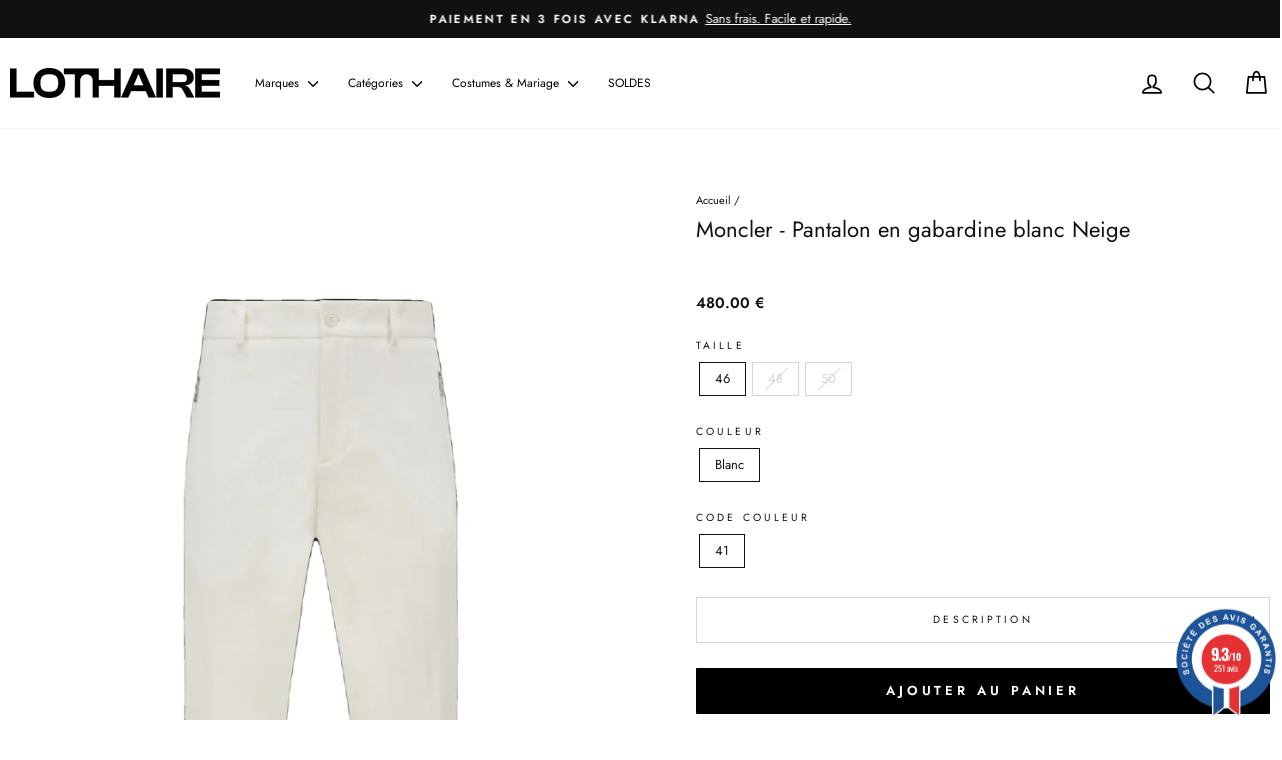

--- FILE ---
content_type: text/javascript; charset=utf-8
request_url: https://www.lothaire.fr/products/moncler-pantalon-en-gabardine-blanc-neige.js
body_size: 1633
content:
{"id":8590507213125,"title":"Moncler - Pantalon en gabardine blanc Neige","handle":"moncler-pantalon-en-gabardine-blanc-neige","description":"\u003cdiv class=\"_1bcfc9\" tabindex=\"0\" data-mce-fragment=\"1\" data-mce-tabindex=\"0\"\u003e\n\u003cdiv class=\"_ab46e0\" data-mce-fragment=\"1\"\u003e\n\u003cdiv id=\"bannerComponents-Container\" class=\"_861fd5\" data-mce-fragment=\"1\"\u003e\n\u003cdiv class=\"ltr-182wjbq exjav153\"\u003e\n\u003cdiv class=\"ltr-13pqkh2 exjav150\"\u003e\n\u003cdiv class=\"product-selection__description\"\u003e\n\u003cp\u003eModèle intemporel qui transcende les saisons et les tendances, ce pantalon pour homme est conçu en gabardine de coton.\u003c\/p\u003e\n\u003c\/div\u003e\n\u003cdiv\u003e\n\u003cdiv\u003eSuffisamment confortable pour être porté au quotidien, ce pantalon est conçu en gabardine de coton. Ce classique décontracté est orné de finitions tricolores le long des jambes.\u003c\/div\u003e\n\u003cdiv\u003e\n\u003cul\u003e\n\u003cli\u003eModèle conçu en gabardine de coton confortable\u003c\/li\u003e\n\u003cli\u003eFermeture boutonnée et zippée\u003c\/li\u003e\n\u003cli\u003ePoches zippées sur le devant\u003c\/li\u003e\n\u003cli\u003ePoches à rabat à l'arrière\u003c\/li\u003e\n\u003cli\u003ePassepoil de couleur contrastante le long des jambes\u003c\/li\u003e\n\u003cli\u003eLogo\u003c\/li\u003e\n\u003cli\u003eLe mannequin porte une taille 48 et mesure 189 cm\u003c\/li\u003e\n\u003cli\u003eLes mensurations du mannequin sont : tour de poitrine 89 cm, tour de taille 75 cm, tour de hanches 93 cm\u003c\/li\u003e\n\u003cli\u003e\u003cspan\u003eEXTERIEUR: 98% Coton, 2% Élasthanne\u003c\/span\u003e\u003c\/li\u003e\n\u003cli\u003eLaver très délicatement à \u003cspan data-mce-fragment=\"1\"\u003e30°C max\u003c\/span\u003e\n\u003c\/li\u003e\n\u003c\/ul\u003e\n\u003c\/div\u003e\n\u003c\/div\u003e\n\u003cul\u003e\u003c\/ul\u003e\n\u003c\/div\u003e\n\u003c\/div\u003e\n\u003c\/div\u003e\n\u003c\/div\u003e\n\u003c\/div\u003e\n\u003cul\u003e\u003c\/ul\u003e\n\u003cp\u003e\u003cspan style=\"Vertical-align: inherit;\"\u003e\u003cspan style=\"Vertical-align: inherit;\"\u003e\u003cspan\u003e\u003cspan style=\"Vertical-align: inherit;\"\u003e\u003cspan style=\"Vertical-align: inherit;\"\u003e\u003cspan style=\"Vertical-align: inherit;\"\u003e\u003cspan style=\"Vertical-align: inherit;\"\u003e\u003cspan style=\"Vertical-align: inherit;\"\u003e\u003cspan style=\"Vertical-align: inherit;\"\u003eLa marque Moncler, alpine et d'origine française, est aujourd'hui italienne. \u003c\/span\u003e\u003c\/span\u003e\u003c\/span\u003e\u003c\/span\u003e\u003c\/span\u003e\u003c\/span\u003e\u003c\/span\u003e\u003cbr\u003e\u003cspan\u003e\u003cspan style=\"Vertical-align: inherit;\"\u003e\u003cspan style=\"Vertical-align: inherit;\"\u003e\u003cspan style=\"Vertical-align: inherit;\"\u003e\u003cspan style=\"Vertical-align: inherit;\"\u003e\u003cspan style=\"Vertical-align: inherit;\"\u003e\u003cspan style=\"Vertical-align: inherit;\"\u003eSpécialisée dans la création de vêtements de mode sportswear, elle allie la performance d'une marque conçue pour le ski, au style et à l'élégance. \u003c\/span\u003e\u003c\/span\u003e\u003c\/span\u003e\u003c\/span\u003e\u003c\/span\u003e\u003c\/span\u003e\u003c\/span\u003e\u003cbr\u003e\u003cspan\u003e\u003cspan style=\"Vertical-align: inherit;\"\u003e\u003cspan style=\"Vertical-align: inherit;\"\u003e\u003cspan style=\"Vertical-align: inherit;\"\u003e\u003cspan style=\"Vertical-align: inherit;\"\u003e\u003cspan style=\"Vertical-align: inherit;\"\u003e\u003cspan style=\"Vertical-align: inherit;\"\u003eLes produits phares de la marque, les doudounes et vestes légères Moncler vous permettent du vent et des intempéries estivales. \u003c\/span\u003e\u003c\/span\u003e\u003c\/span\u003e\u003c\/span\u003e\u003c\/span\u003e\u003c\/span\u003e\u003cspan style=\"Vertical-align: inherit;\"\u003e\u003cspan style=\"Vertical-align: inherit;\"\u003e\u003cspan style=\"Vertical-align: inherit;\"\u003e\u003cspan style=\"Vertical-align: inherit;\"\u003e\u003cspan style=\"Vertical-align: inherit;\"\u003e\u003cspan style=\"Vertical-align: inherit;\"\u003eLes pulls, les sweats, et divers accessoires vous donnent un look casual chic.\u003c\/span\u003e\u003c\/span\u003e\u003c\/span\u003e\u003c\/span\u003e\u003c\/span\u003e\u003c\/span\u003e\u003cspan\u003e \u003c\/span\u003e\u003cspan style=\"Vertical-align: inherit;\"\u003e\u003cspan style=\"Vertical-align: inherit;\"\u003e\u003cspan style=\"Vertical-align: inherit;\"\u003e\u003c\/span\u003e\u003c\/span\u003e\u003c\/span\u003e\u003c\/span\u003e\u003cbr\u003e\u003cspan\u003e\u003cspan style=\"Vertical-align: inherit;\"\u003e\u003cspan style=\"Vertical-align: inherit;\"\u003e\u003cspan style=\"Vertical-align: inherit;\"\u003e\u003cspan style=\"Vertical-align: inherit;\"\u003e\u003cspan style=\"Vertical-align: inherit;\"\u003e\u003cspan style=\"Vertical-align: inherit;\"\u003eLa collection mode pour homme Moncler travaille votre style que vous soyez en ville, à la campagne, sur le bassin, à l'océan, dans les Pyrénées ou dans les Alpes.\u003c\/span\u003e\u003c\/span\u003e\u003c\/span\u003e\u003c\/span\u003e\u003c\/span\u003e\u003c\/span\u003e\u003c\/span\u003e\u003c\/span\u003e\u003c\/span\u003e\u003c\/p\u003e\n\u003cp\u003e\u003cspan style=\"Vertical-align: inherit;\"\u003e\u003cspan style=\"Vertical-align: inherit;\"\u003e\u003cspan style=\"Vertical-align: inherit;\"\u003e\u003cspan style=\"Vertical-align: inherit;\"\u003e\u003cspan style=\"Vertical-align: inherit;\"\u003e\u003cspan style=\"Vertical-align: inherit;\"\u003e\u003cspan style=\"Vertical-align: inherit;\"\u003e\u003cspan style=\"Vertical-align: inherit;\"\u003eID de la marque : \u003cspan data-mce-fragment=\"1\"\u003eI20912A0000357448 041\u003c\/span\u003e\u003c\/span\u003e\u003c\/span\u003e\u003c\/span\u003e\u003c\/span\u003e\u003c\/span\u003e\u003c\/span\u003e\u003c\/span\u003e\u003c\/span\u003e\u003c\/p\u003e\n\u003cp\u003e\u003cspan style=\"Vertical-align: inherit;\"\u003e\u003cspan style=\"Vertical-align: inherit;\"\u003e\u003cspan style=\"Vertical-align: inherit;\"\u003e\u003cspan style=\"Vertical-align: inherit;\"\u003e\u003cspan style=\"Vertical-align: inherit;\"\u003e\u003cspan style=\"Vertical-align: inherit;\"\u003e\u003cspan style=\"Vertical-align: inherit;\"\u003e\u003cspan style=\"Vertical-align: inherit;\"\u003e\u003cspan data-mce-fragment=\"1\"\u003eID Lothaire : 2A00003\u003c\/span\u003e\u003c\/span\u003e\u003c\/span\u003e\u003c\/span\u003e\u003c\/span\u003e\u003c\/span\u003e\u003c\/span\u003e\u003c\/span\u003e\u003c\/span\u003e\u003c\/p\u003e","published_at":"2023-06-20T11:39:49+02:00","created_at":"2023-06-20T11:32:20+02:00","vendor":"MONCLER","type":"Pantalons","tags":["BigAndTall","CETTIRE","HIVER 2024","MONCLER","Pantalon","PantalonJean","Price 100%","season_HIVER 2024","TousVets"],"price":48000,"price_min":48000,"price_max":48000,"available":true,"price_varies":false,"compare_at_price":null,"compare_at_price_min":0,"compare_at_price_max":0,"compare_at_price_varies":false,"variants":[{"id":50311072252229,"title":"46 \/ Blanc \/ 41","option1":"46","option2":"Blanc","option3":"41","sku":"I20912A0000357448","requires_shipping":true,"taxable":true,"featured_image":{"id":49898740023621,"product_id":8590507213125,"position":1,"created_at":"2023-06-21T02:11:04+02:00","updated_at":"2023-06-21T02:11:04+02:00","alt":"Moncler - Pantalon en gabardine blanc Neige - Lothaire","width":1228,"height":2048,"src":"https:\/\/cdn.shopify.com\/s\/files\/1\/0012\/0940\/1440\/products\/moncler-pantalon-en-gabardine-blanc-neige-409039.png?v=1687306264","variant_ids":[50311072252229,50311072284997,50311072317765]},"available":true,"name":"Moncler - Pantalon en gabardine blanc Neige - 46 \/ Blanc \/ 41","public_title":"46 \/ Blanc \/ 41","options":["46","Blanc","41"],"price":48000,"weight":0,"compare_at_price":null,"inventory_management":"shopify","barcode":"8053875382421","featured_media":{"alt":"Moncler - Pantalon en gabardine blanc Neige - Lothaire","id":42503624687941,"position":1,"preview_image":{"aspect_ratio":0.6,"height":2048,"width":1228,"src":"https:\/\/cdn.shopify.com\/s\/files\/1\/0012\/0940\/1440\/products\/moncler-pantalon-en-gabardine-blanc-neige-409039.png?v=1687306264"}},"requires_selling_plan":false,"selling_plan_allocations":[]},{"id":50311072284997,"title":"48 \/ Blanc \/ 41","option1":"48","option2":"Blanc","option3":"41","sku":"I20912A0000357448","requires_shipping":true,"taxable":true,"featured_image":{"id":49898740023621,"product_id":8590507213125,"position":1,"created_at":"2023-06-21T02:11:04+02:00","updated_at":"2023-06-21T02:11:04+02:00","alt":"Moncler - Pantalon en gabardine blanc Neige - Lothaire","width":1228,"height":2048,"src":"https:\/\/cdn.shopify.com\/s\/files\/1\/0012\/0940\/1440\/products\/moncler-pantalon-en-gabardine-blanc-neige-409039.png?v=1687306264","variant_ids":[50311072252229,50311072284997,50311072317765]},"available":false,"name":"Moncler - Pantalon en gabardine blanc Neige - 48 \/ Blanc \/ 41","public_title":"48 \/ Blanc \/ 41","options":["48","Blanc","41"],"price":48000,"weight":0,"compare_at_price":null,"inventory_management":"shopify","barcode":"8053875382438","featured_media":{"alt":"Moncler - Pantalon en gabardine blanc Neige - Lothaire","id":42503624687941,"position":1,"preview_image":{"aspect_ratio":0.6,"height":2048,"width":1228,"src":"https:\/\/cdn.shopify.com\/s\/files\/1\/0012\/0940\/1440\/products\/moncler-pantalon-en-gabardine-blanc-neige-409039.png?v=1687306264"}},"requires_selling_plan":false,"selling_plan_allocations":[]},{"id":50311072317765,"title":"50 \/ Blanc \/ 41","option1":"50","option2":"Blanc","option3":"41","sku":"I20912A0000357448","requires_shipping":true,"taxable":true,"featured_image":{"id":49898740023621,"product_id":8590507213125,"position":1,"created_at":"2023-06-21T02:11:04+02:00","updated_at":"2023-06-21T02:11:04+02:00","alt":"Moncler - Pantalon en gabardine blanc Neige - Lothaire","width":1228,"height":2048,"src":"https:\/\/cdn.shopify.com\/s\/files\/1\/0012\/0940\/1440\/products\/moncler-pantalon-en-gabardine-blanc-neige-409039.png?v=1687306264","variant_ids":[50311072252229,50311072284997,50311072317765]},"available":false,"name":"Moncler - Pantalon en gabardine blanc Neige - 50 \/ Blanc \/ 41","public_title":"50 \/ Blanc \/ 41","options":["50","Blanc","41"],"price":48000,"weight":0,"compare_at_price":null,"inventory_management":"shopify","barcode":"8053875382445","featured_media":{"alt":"Moncler - Pantalon en gabardine blanc Neige - Lothaire","id":42503624687941,"position":1,"preview_image":{"aspect_ratio":0.6,"height":2048,"width":1228,"src":"https:\/\/cdn.shopify.com\/s\/files\/1\/0012\/0940\/1440\/products\/moncler-pantalon-en-gabardine-blanc-neige-409039.png?v=1687306264"}},"requires_selling_plan":false,"selling_plan_allocations":[]}],"images":["\/\/cdn.shopify.com\/s\/files\/1\/0012\/0940\/1440\/products\/moncler-pantalon-en-gabardine-blanc-neige-409039.png?v=1687306264","\/\/cdn.shopify.com\/s\/files\/1\/0012\/0940\/1440\/products\/moncler-pantalon-en-gabardine-blanc-neige-773974.jpg?v=1687306264","\/\/cdn.shopify.com\/s\/files\/1\/0012\/0940\/1440\/products\/moncler-pantalon-en-gabardine-blanc-neige-141232.jpg?v=1687306264","\/\/cdn.shopify.com\/s\/files\/1\/0012\/0940\/1440\/products\/moncler-pantalon-en-gabardine-blanc-neige-995675.jpg?v=1687306264","\/\/cdn.shopify.com\/s\/files\/1\/0012\/0940\/1440\/products\/moncler-pantalon-en-gabardine-blanc-neige-722826.jpg?v=1687306264","\/\/cdn.shopify.com\/s\/files\/1\/0012\/0940\/1440\/products\/moncler-pantalon-en-gabardine-blanc-neige-488084.jpg?v=1687306264"],"featured_image":"\/\/cdn.shopify.com\/s\/files\/1\/0012\/0940\/1440\/products\/moncler-pantalon-en-gabardine-blanc-neige-409039.png?v=1687306264","options":[{"name":"Taille","position":1,"values":["46","48","50"]},{"name":"Couleur","position":2,"values":["Blanc"]},{"name":"Code Couleur","position":3,"values":["41"]}],"url":"\/products\/moncler-pantalon-en-gabardine-blanc-neige","media":[{"alt":"Moncler - Pantalon en gabardine blanc Neige - Lothaire","id":42503624687941,"position":1,"preview_image":{"aspect_ratio":0.6,"height":2048,"width":1228,"src":"https:\/\/cdn.shopify.com\/s\/files\/1\/0012\/0940\/1440\/products\/moncler-pantalon-en-gabardine-blanc-neige-409039.png?v=1687306264"},"aspect_ratio":0.6,"height":2048,"media_type":"image","src":"https:\/\/cdn.shopify.com\/s\/files\/1\/0012\/0940\/1440\/products\/moncler-pantalon-en-gabardine-blanc-neige-409039.png?v=1687306264","width":1228},{"alt":"Moncler - Pantalon en gabardine blanc Neige - Lothaire","id":42503624720709,"position":2,"preview_image":{"aspect_ratio":0.667,"height":2048,"width":1365,"src":"https:\/\/cdn.shopify.com\/s\/files\/1\/0012\/0940\/1440\/products\/moncler-pantalon-en-gabardine-blanc-neige-773974.jpg?v=1687306264"},"aspect_ratio":0.667,"height":2048,"media_type":"image","src":"https:\/\/cdn.shopify.com\/s\/files\/1\/0012\/0940\/1440\/products\/moncler-pantalon-en-gabardine-blanc-neige-773974.jpg?v=1687306264","width":1365},{"alt":"Moncler - Pantalon en gabardine blanc Neige - Lothaire","id":42503624753477,"position":3,"preview_image":{"aspect_ratio":0.667,"height":2048,"width":1365,"src":"https:\/\/cdn.shopify.com\/s\/files\/1\/0012\/0940\/1440\/products\/moncler-pantalon-en-gabardine-blanc-neige-141232.jpg?v=1687306264"},"aspect_ratio":0.667,"height":2048,"media_type":"image","src":"https:\/\/cdn.shopify.com\/s\/files\/1\/0012\/0940\/1440\/products\/moncler-pantalon-en-gabardine-blanc-neige-141232.jpg?v=1687306264","width":1365},{"alt":"Moncler - Pantalon en gabardine blanc Neige - Lothaire","id":42503624786245,"position":4,"preview_image":{"aspect_ratio":0.667,"height":2048,"width":1365,"src":"https:\/\/cdn.shopify.com\/s\/files\/1\/0012\/0940\/1440\/products\/moncler-pantalon-en-gabardine-blanc-neige-995675.jpg?v=1687306264"},"aspect_ratio":0.667,"height":2048,"media_type":"image","src":"https:\/\/cdn.shopify.com\/s\/files\/1\/0012\/0940\/1440\/products\/moncler-pantalon-en-gabardine-blanc-neige-995675.jpg?v=1687306264","width":1365},{"alt":"Moncler - Pantalon en gabardine blanc Neige - Lothaire","id":42503624819013,"position":5,"preview_image":{"aspect_ratio":0.667,"height":2048,"width":1365,"src":"https:\/\/cdn.shopify.com\/s\/files\/1\/0012\/0940\/1440\/products\/moncler-pantalon-en-gabardine-blanc-neige-722826.jpg?v=1687306264"},"aspect_ratio":0.667,"height":2048,"media_type":"image","src":"https:\/\/cdn.shopify.com\/s\/files\/1\/0012\/0940\/1440\/products\/moncler-pantalon-en-gabardine-blanc-neige-722826.jpg?v=1687306264","width":1365},{"alt":"Moncler - Pantalon en gabardine blanc Neige - Lothaire","id":42503624851781,"position":6,"preview_image":{"aspect_ratio":0.667,"height":2048,"width":1365,"src":"https:\/\/cdn.shopify.com\/s\/files\/1\/0012\/0940\/1440\/products\/moncler-pantalon-en-gabardine-blanc-neige-488084.jpg?v=1687306264"},"aspect_ratio":0.667,"height":2048,"media_type":"image","src":"https:\/\/cdn.shopify.com\/s\/files\/1\/0012\/0940\/1440\/products\/moncler-pantalon-en-gabardine-blanc-neige-488084.jpg?v=1687306264","width":1365}],"requires_selling_plan":false,"selling_plan_groups":[]}